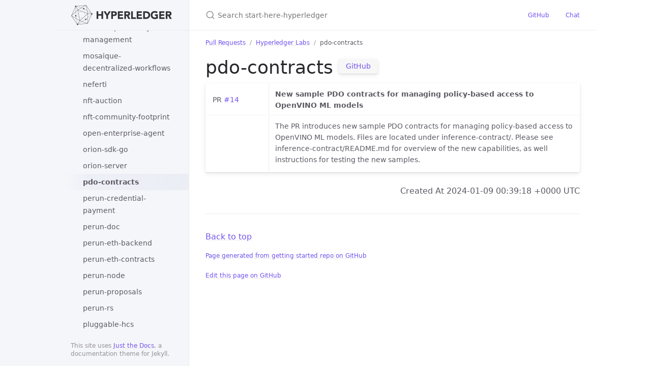

--- FILE ---
content_type: text/html; charset=utf-8
request_url: https://start-here.hyperledger.org/pull-requests/hyperledger-labs/pdo-contracts
body_size: 7396
content:
<!DOCTYPE html> <html lang="en-US"> <head> <meta charset="UTF-8"> <meta http-equiv="X-UA-Compatible" content="IE=Edge"> <link rel="stylesheet" href="/assets/css/just-the-docs-default.css"> <link rel="stylesheet" href="/assets/css/just-the-docs-head-nav.css" id="jtd-head-nav-stylesheet"> <style id="jtd-nav-activation"> .site-nav > ul.nav-list:first-child > li > a, .site-nav > ul.nav-list:first-child > li > ul > li > a, .site-nav > ul.nav-list:first-child > li > ul > li > ul > li:not(:nth-child(92)) > a { background-image: none; } .site-nav > ul.nav-list:not(:first-child) a, .site-nav li.external a { background-image: none; } .site-nav > ul.nav-list:first-child > li:nth-child(5) > ul > li:nth-child(2) > ul > li:nth-child(92) > a { font-weight: 600; text-decoration: none; }.site-nav > ul.nav-list:first-child > li:nth-child(5) > button svg, .site-nav > ul.nav-list:first-child > li:nth-child(5) > ul > li:nth-child(2) > button svg { transform: rotate(-90deg); }.site-nav > ul.nav-list:first-child > li.nav-list-item:nth-child(5) > ul.nav-list, .site-nav > ul.nav-list:first-child > li.nav-list-item:nth-child(5) > ul.nav-list > li.nav-list-item:nth-child(2) > ul.nav-list { display: block; } </style> <script src="/assets/js/vendor/lunr.min.js"></script> <script src="/assets/js/just-the-docs.js"></script> <meta name="viewport" content="width=device-width, initial-scale=1"> <!-- Begin Jekyll SEO tag v2.8.0 --> <title>pdo-contracts | start-here-hyperledger</title> <meta name="generator" content="Jekyll v3.9.3" /> <meta property="og:title" content="pdo-contracts" /> <meta property="og:locale" content="en_US" /> <meta name="description" content="Website to get started with Hyperledger. The website is built using automation tools developed by the community." /> <meta property="og:description" content="Website to get started with Hyperledger. The website is built using automation tools developed by the community." /> <link rel="canonical" href="https://start-here.hyperledger.org/pull-requests/hyperledger-labs/pdo-contracts" /> <meta property="og:url" content="https://start-here.hyperledger.org/pull-requests/hyperledger-labs/pdo-contracts" /> <meta property="og:site_name" content="start-here-hyperledger" /> <meta property="og:type" content="website" /> <meta name="twitter:card" content="summary" /> <meta property="twitter:title" content="pdo-contracts" /> <script type="application/ld+json"> {"@context":"https://schema.org","@type":"WebPage","description":"Website to get started with Hyperledger. The website is built using automation tools developed by the community.","headline":"pdo-contracts","publisher":{"@type":"Organization","logo":{"@type":"ImageObject","url":"https://start-here.hyperledger.org/hyperledger-logo.png"}},"url":"https://start-here.hyperledger.org/pull-requests/hyperledger-labs/pdo-contracts"}</script> <!-- End Jekyll SEO tag --> </head> <body> <a class="skip-to-main" href="#main-content">Skip to main content</a> <svg xmlns="http://www.w3.org/2000/svg" class="d-none"> <symbol id="svg-link" viewBox="0 0 24 24"> <title>Link</title> <svg xmlns="http://www.w3.org/2000/svg" width="24" height="24" viewBox="0 0 24 24" fill="none" stroke="currentColor" stroke-width="2" stroke-linecap="round" stroke-linejoin="round" class="feather feather-link"> <path d="M10 13a5 5 0 0 0 7.54.54l3-3a5 5 0 0 0-7.07-7.07l-1.72 1.71"></path><path d="M14 11a5 5 0 0 0-7.54-.54l-3 3a5 5 0 0 0 7.07 7.07l1.71-1.71"></path> </svg> </symbol> <symbol id="svg-menu" viewBox="0 0 24 24"> <title>Menu</title> <svg xmlns="http://www.w3.org/2000/svg" width="24" height="24" viewBox="0 0 24 24" fill="none" stroke="currentColor" stroke-width="2" stroke-linecap="round" stroke-linejoin="round" class="feather feather-menu"> <line x1="3" y1="12" x2="21" y2="12"></line><line x1="3" y1="6" x2="21" y2="6"></line><line x1="3" y1="18" x2="21" y2="18"></line> </svg> </symbol> <symbol id="svg-arrow-right" viewBox="0 0 24 24"> <title>Expand</title> <svg xmlns="http://www.w3.org/2000/svg" width="24" height="24" viewBox="0 0 24 24" fill="none" stroke="currentColor" stroke-width="2" stroke-linecap="round" stroke-linejoin="round" class="feather feather-chevron-right"> <polyline points="9 18 15 12 9 6"></polyline> </svg> </symbol> <!-- Feather. MIT License: https://github.com/feathericons/feather/blob/master/LICENSE --> <symbol id="svg-external-link" width="24" height="24" viewBox="0 0 24 24" fill="none" stroke="currentColor" stroke-width="2" stroke-linecap="round" stroke-linejoin="round" class="feather feather-external-link"> <title id="svg-external-link-title">(external link)</title> <path d="M18 13v6a2 2 0 0 1-2 2H5a2 2 0 0 1-2-2V8a2 2 0 0 1 2-2h6"></path><polyline points="15 3 21 3 21 9"></polyline><line x1="10" y1="14" x2="21" y2="3"></line> </symbol> <symbol id="svg-doc" viewBox="0 0 24 24"> <title>Document</title> <svg xmlns="http://www.w3.org/2000/svg" width="24" height="24" viewBox="0 0 24 24" fill="none" stroke="currentColor" stroke-width="2" stroke-linecap="round" stroke-linejoin="round" class="feather feather-file"> <path d="M13 2H6a2 2 0 0 0-2 2v16a2 2 0 0 0 2 2h12a2 2 0 0 0 2-2V9z"></path><polyline points="13 2 13 9 20 9"></polyline> </svg> </symbol> <symbol id="svg-search" viewBox="0 0 24 24"> <title>Search</title> <svg xmlns="http://www.w3.org/2000/svg" width="24" height="24" viewBox="0 0 24 24" fill="none" stroke="currentColor" stroke-width="2" stroke-linecap="round" stroke-linejoin="round" class="feather feather-search"> <circle cx="11" cy="11" r="8"></circle><line x1="21" y1="21" x2="16.65" y2="16.65"></line> </svg> </symbol> <!-- Bootstrap Icons. MIT License: https://github.com/twbs/icons/blob/main/LICENSE.md --> <symbol id="svg-copy" viewBox="0 0 16 16"> <title>Copy</title> <svg xmlns="http://www.w3.org/2000/svg" width="16" height="16" fill="currentColor" class="bi bi-clipboard" viewBox="0 0 16 16"> <path d="M4 1.5H3a2 2 0 0 0-2 2V14a2 2 0 0 0 2 2h10a2 2 0 0 0 2-2V3.5a2 2 0 0 0-2-2h-1v1h1a1 1 0 0 1 1 1V14a1 1 0 0 1-1 1H3a1 1 0 0 1-1-1V3.5a1 1 0 0 1 1-1h1v-1z"/> <path d="M9.5 1a.5.5 0 0 1 .5.5v1a.5.5 0 0 1-.5.5h-3a.5.5 0 0 1-.5-.5v-1a.5.5 0 0 1 .5-.5h3zm-3-1A1.5 1.5 0 0 0 5 1.5v1A1.5 1.5 0 0 0 6.5 4h3A1.5 1.5 0 0 0 11 2.5v-1A1.5 1.5 0 0 0 9.5 0h-3z"/> </svg> </symbol> <symbol id="svg-copied" viewBox="0 0 16 16"> <title>Copied</title> <svg xmlns="http://www.w3.org/2000/svg" width="16" height="16" fill="currentColor" class="bi bi-clipboard-check-fill" viewBox="0 0 16 16"> <path d="M6.5 0A1.5 1.5 0 0 0 5 1.5v1A1.5 1.5 0 0 0 6.5 4h3A1.5 1.5 0 0 0 11 2.5v-1A1.5 1.5 0 0 0 9.5 0h-3Zm3 1a.5.5 0 0 1 .5.5v1a.5.5 0 0 1-.5.5h-3a.5.5 0 0 1-.5-.5v-1a.5.5 0 0 1 .5-.5h3Z"/> <path d="M4 1.5H3a2 2 0 0 0-2 2V14a2 2 0 0 0 2 2h10a2 2 0 0 0 2-2V3.5a2 2 0 0 0-2-2h-1v1A2.5 2.5 0 0 1 9.5 5h-3A2.5 2.5 0 0 1 4 2.5v-1Zm6.854 7.354-3 3a.5.5 0 0 1-.708 0l-1.5-1.5a.5.5 0 0 1 .708-.708L7.5 10.793l2.646-2.647a.5.5 0 0 1 .708.708Z"/> </svg> </symbol> </svg> <div class="side-bar"> <div class="site-header" role="banner"> <a href="/" class="site-title lh-tight"> <div class="site-logo" role="img" aria-label="start-here-hyperledger"></div> </a> <button id="menu-button" class="site-button btn-reset" aria-label="Toggle menu" aria-pressed="false"> <svg viewBox="0 0 24 24" class="icon" aria-hidden="true"><use xlink:href="#svg-menu"></use></svg> </button> </div> <nav aria-label="Main" id="site-nav" class="site-nav"> <ul class="nav-list"><li class="nav-list-item"><a href="/" class="nav-list-link">Start Here Hyperledger</a></li><li class="nav-list-item"><a href="/projects.html" class="nav-list-link">Hyperledger Projects</a></li><li class="nav-list-item"><a href="/new_projects.html" class="nav-list-link">Propose a Project</a></li><li class="nav-list-item"><button class="nav-list-expander btn-reset" aria-label="toggle items in Issues category" aria-pressed="false"> <svg viewBox="0 0 24 24" aria-hidden="true"><use xlink:href="#svg-arrow-right"></use></svg> </button><a href="/issues" class="nav-list-link">Issues</a><ul class="nav-list"><li class="nav-list-item"><button class="nav-list-expander btn-reset" aria-label="toggle items in Hyperledger category" aria-pressed="false"> <svg viewBox="0 0 24 24" aria-hidden="true"><use xlink:href="#svg-arrow-right"></use></svg> </button><a href="/issues/hyperledger" class="nav-list-link">Hyperledger</a><ul class="nav-list"><li class="nav-list-item"> <a href="/issues/hyperledger/besu" class="nav-list-link">besu</a> </li><li class="nav-list-item"> <a href="/issues/hyperledger/cactus" class="nav-list-link">cactus</a> </li><li class="nav-list-item"> <a href="/issues/hyperledger/fabric" class="nav-list-link">fabric</a> </li><li class="nav-list-item"> <a href="/issues/hyperledger/fabric-sdk-py" class="nav-list-link">fabric-sdk-py</a> </li><li class="nav-list-item"> <a href="/issues/hyperledger/indy-node" class="nav-list-link">indy-node</a> </li><li class="nav-list-item"> <a href="/issues/hyperledger/indy-plenum" class="nav-list-link">indy-plenum</a> </li><li class="nav-list-item"> <a href="/issues/hyperledger/indy-sdk" class="nav-list-link">indy-sdk</a> </li><li class="nav-list-item"> <a href="/issues/hyperledger/iroha" class="nav-list-link">iroha</a> </li></ul></li><li class="nav-list-item"><button class="nav-list-expander btn-reset" aria-label="toggle items in Hyperledger Labs category" aria-pressed="false"> <svg viewBox="0 0 24 24" aria-hidden="true"><use xlink:href="#svg-arrow-right"></use></svg> </button><a href="/issues/hyperledger-labs" class="nav-list-link">Hyperledger Labs</a><ul class="nav-list"><li class="nav-list-item"> <a href="/issues/hyperledger-labs/fablo" class="nav-list-link">fablo</a> </li><li class="nav-list-item"> <a href="/issues/hyperledger-labs/firefly" class="nav-list-link">firefly</a> </li><li class="nav-list-item"> <a href="/issues/hyperledger-labs/firefly-ethconnect" class="nav-list-link">firefly-ethconnect</a> </li><li class="nav-list-item"> <a href="/issues/hyperledger-labs/go-perun" class="nav-list-link">go-perun</a> </li><li class="nav-list-item"> <a href="/issues/hyperledger-labs/minbft" class="nav-list-link">minbft</a> </li><li class="nav-list-item"> <a href="/issues/hyperledger-labs/mirbft" class="nav-list-link">mirbft</a> </li><li class="nav-list-item"> <a href="/issues/hyperledger-labs/private-data-objects" class="nav-list-link">private-data-objects</a> </li><li class="nav-list-item"> <a href="/issues/hyperledger-labs/solang" class="nav-list-link">solang</a> </li><li class="nav-list-item"> <a href="/issues/hyperledger-labs/university-course" class="nav-list-link">university-course</a> </li></ul></li></ul></li><li class="nav-list-item"><button class="nav-list-expander btn-reset" aria-label="toggle items in Pull Requests category" aria-pressed="false"> <svg viewBox="0 0 24 24" aria-hidden="true"><use xlink:href="#svg-arrow-right"></use></svg> </button><a href="/pull-requests" class="nav-list-link">Pull Requests</a><ul class="nav-list"><li class="nav-list-item"><button class="nav-list-expander btn-reset" aria-label="toggle items in Hyperledger category" aria-pressed="false"> <svg viewBox="0 0 24 24" aria-hidden="true"><use xlink:href="#svg-arrow-right"></use></svg> </button><a href="/pull-requests/hyperledger" class="nav-list-link">Hyperledger</a><ul class="nav-list"><li class="nav-list-item"> <a href="/pull-requests/hyperledger/anoncreds-clsignatures-rs" class="nav-list-link">anoncreds-clsignatures-rs</a> </li><li class="nav-list-item"> <a href="/pull-requests/hyperledger/anoncreds-methods-registry" class="nav-list-link">anoncreds-methods-registry</a> </li><li class="nav-list-item"> <a href="/pull-requests/hyperledger/anoncreds-revocation" class="nav-list-link">anoncreds-revocation</a> </li><li class="nav-list-item"> <a href="/pull-requests/hyperledger/anoncreds-rs" class="nav-list-link">anoncreds-rs</a> </li><li class="nav-list-item"> <a href="/pull-requests/hyperledger/anoncreds-spec" class="nav-list-link">anoncreds-spec</a> </li><li class="nav-list-item"> <a href="/pull-requests/hyperledger/anoncreds-spec-v2" class="nav-list-link">anoncreds-spec-v2</a> </li><li class="nav-list-item"> <a href="/pull-requests/hyperledger/anoncreds-tex" class="nav-list-link">anoncreds-tex</a> </li><li class="nav-list-item"> <a href="/pull-requests/hyperledger/anoncreds-v2-rs" class="nav-list-link">anoncreds-v2-rs</a> </li><li class="nav-list-item"> <a href="/pull-requests/hyperledger/aries" class="nav-list-link">aries</a> </li><li class="nav-list-item"> <a href="/pull-requests/hyperledger/aries-acapy-controllers" class="nav-list-link">aries-acapy-controllers</a> </li><li class="nav-list-item"> <a href="/pull-requests/hyperledger/aries-acapy-docs" class="nav-list-link">aries-acapy-docs</a> </li><li class="nav-list-item"> <a href="/pull-requests/hyperledger/aries-acapy-plugin-toolbox" class="nav-list-link">aries-acapy-plugin-toolbox</a> </li><li class="nav-list-item"> <a href="/pull-requests/hyperledger/aries-acapy-plugins" class="nav-list-link">aries-acapy-plugins</a> </li><li class="nav-list-item"> <a href="/pull-requests/hyperledger/aries-acapy-tools" class="nav-list-link">aries-acapy-tools</a> </li><li class="nav-list-item"> <a href="/pull-requests/hyperledger/aries-acapy-wallet-upgrade" class="nav-list-link">aries-acapy-wallet-upgrade</a> </li><li class="nav-list-item"> <a href="/pull-requests/hyperledger/aries-agent-test-harness" class="nav-list-link">aries-agent-test-harness</a> </li><li class="nav-list-item"> <a href="/pull-requests/hyperledger/aries-akrida" class="nav-list-link">aries-akrida</a> </li><li class="nav-list-item"> <a href="/pull-requests/hyperledger/aries-askar" class="nav-list-link">aries-askar</a> </li><li class="nav-list-item"> <a href="/pull-requests/hyperledger/aries-bbs-rs" class="nav-list-link">aries-bbs-rs</a> </li><li class="nav-list-item"> <a href="/pull-requests/hyperledger/aries-bbssignatures-rs" class="nav-list-link">aries-bbssignatures-rs</a> </li><li class="nav-list-item"> <a href="/pull-requests/hyperledger/aries-builder-images" class="nav-list-link">aries-builder-images</a> </li><li class="nav-list-item"> <a href="/pull-requests/hyperledger/aries-cloudagent-loadgenerator" class="nav-list-link">aries-cloudagent-loadgenerator</a> </li><li class="nav-list-item"> <a href="/pull-requests/hyperledger/aries-cloudagent-python" class="nav-list-link">aries-cloudagent-python</a> </li><li class="nav-list-item"> <a href="/pull-requests/hyperledger/aries-endorser-service" class="nav-list-link">aries-endorser-service</a> </li><li class="nav-list-item"> <a href="/pull-requests/hyperledger/aries-framework-dotnet" class="nav-list-link">aries-framework-dotnet</a> </li><li class="nav-list-item"> <a href="/pull-requests/hyperledger/aries-framework-go" class="nav-list-link">aries-framework-go</a> </li><li class="nav-list-item"> <a href="/pull-requests/hyperledger/aries-framework-go-ext" class="nav-list-link">aries-framework-go-ext</a> </li><li class="nav-list-item"> <a href="/pull-requests/hyperledger/aries-framework-javascript" class="nav-list-link">aries-framework-javascript</a> </li><li class="nav-list-item"> <a href="/pull-requests/hyperledger/aries-framework-javascript-ext" class="nav-list-link">aries-framework-javascript-ext</a> </li><li class="nav-list-item"> <a href="/pull-requests/hyperledger/aries-framework-kotlin" class="nav-list-link">aries-framework-kotlin</a> </li><li class="nav-list-item"> <a href="/pull-requests/hyperledger/aries-framework-swift" class="nav-list-link">aries-framework-swift</a> </li><li class="nav-list-item"> <a href="/pull-requests/hyperledger/aries-javascript-docs" class="nav-list-link">aries-javascript-docs</a> </li><li class="nav-list-item"> <a href="/pull-requests/hyperledger/aries-mediator-service" class="nav-list-link">aries-mediator-service</a> </li><li class="nav-list-item"> <a href="/pull-requests/hyperledger/aries-mobile-agent-react-native" class="nav-list-link">aries-mobile-agent-react-native</a> </li><li class="nav-list-item"> <a href="/pull-requests/hyperledger/aries-mobile-agent-xamarin" class="nav-list-link">aries-mobile-agent-xamarin</a> </li><li class="nav-list-item"> <a href="/pull-requests/hyperledger/aries-mobile-test-harness" class="nav-list-link">aries-mobile-test-harness</a> </li><li class="nav-list-item"> <a href="/pull-requests/hyperledger/aries-protocol-test-suite" class="nav-list-link">aries-protocol-test-suite</a> </li><li class="nav-list-item"> <a href="/pull-requests/hyperledger/aries-rfcs" class="nav-list-link">aries-rfcs</a> </li><li class="nav-list-item"> <a href="/pull-requests/hyperledger/aries-sdk-android" class="nav-list-link">aries-sdk-android</a> </li><li class="nav-list-item"> <a href="/pull-requests/hyperledger/aries-sdk-java" class="nav-list-link">aries-sdk-java</a> </li><li class="nav-list-item"> <a href="/pull-requests/hyperledger/aries-sdk-javascript" class="nav-list-link">aries-sdk-javascript</a> </li><li class="nav-list-item"> <a href="/pull-requests/hyperledger/aries-sdk-ruby" class="nav-list-link">aries-sdk-ruby</a> </li><li class="nav-list-item"> <a href="/pull-requests/hyperledger/aries-socketdock" class="nav-list-link">aries-socketdock</a> </li><li class="nav-list-item"> <a href="/pull-requests/hyperledger/aries-staticagent-python" class="nav-list-link">aries-staticagent-python</a> </li><li class="nav-list-item"> <a href="/pull-requests/hyperledger/aries-toolbox" class="nav-list-link">aries-toolbox</a> </li><li class="nav-list-item"> <a href="/pull-requests/hyperledger/aries-uniffi-wrappers" class="nav-list-link">aries-uniffi-wrappers</a> </li><li class="nav-list-item"> <a href="/pull-requests/hyperledger/aries-vcx" class="nav-list-link">aries-vcx</a> </li><li class="nav-list-item"> <a href="/pull-requests/hyperledger/avalon" class="nav-list-link">avalon</a> </li><li class="nav-list-item"> <a href="/pull-requests/hyperledger/besu" class="nav-list-link">besu</a> </li><li class="nav-list-item"> <a href="/pull-requests/hyperledger/besu-docs" class="nav-list-link">besu-docs</a> </li><li class="nav-list-item"> <a href="/pull-requests/hyperledger/besu-errorprone-checks" class="nav-list-link">besu-errorprone-checks</a> </li><li class="nav-list-item"> <a href="/pull-requests/hyperledger/besu-native" class="nav-list-link">besu-native</a> </li><li class="nav-list-item"> <a href="/pull-requests/hyperledger/besu-verkle-trie" class="nav-list-link">besu-verkle-trie</a> </li><li class="nav-list-item"> <a href="/pull-requests/hyperledger/bevel" class="nav-list-link">bevel</a> </li><li class="nav-list-item"> <a href="/pull-requests/hyperledger/bevel-operator-fabric" class="nav-list-link">bevel-operator-fabric</a> </li><li class="nav-list-item"> <a href="/pull-requests/hyperledger/bevel-samples" class="nav-list-link">bevel-samples</a> </li><li class="nav-list-item"> <a href="/pull-requests/hyperledger/blockchain-explorer" class="nav-list-link">blockchain-explorer</a> </li><li class="nav-list-item"> <a href="/pull-requests/hyperledger/burrow" class="nav-list-link">burrow</a> </li><li class="nav-list-item"> <a href="/pull-requests/hyperledger/cacti" class="nav-list-link">cacti</a> </li><li class="nav-list-item"> <a href="/pull-requests/hyperledger/cactus" class="nav-list-link">cactus</a> </li><li class="nav-list-item"> <a href="/pull-requests/hyperledger/caliper" class="nav-list-link">caliper</a> </li><li class="nav-list-item"> <a href="/pull-requests/hyperledger/caliper-benchmarks" class="nav-list-link">caliper-benchmarks</a> </li><li class="nav-list-item"> <a href="/pull-requests/hyperledger/cello" class="nav-list-link">cello</a> </li><li class="nav-list-item"> <a href="/pull-requests/hyperledger/cello-analytics" class="nav-list-link">cello-analytics</a> </li><li class="nav-list-item"> <a href="/pull-requests/hyperledger/fabric" class="nav-list-link">fabric</a> </li><li class="nav-list-item"> <a href="/pull-requests/hyperledger/fabric-admin-sdk" class="nav-list-link">fabric-admin-sdk</a> </li><li class="nav-list-item"> <a href="/pull-requests/hyperledger/fabric-amcl" class="nav-list-link">fabric-amcl</a> </li><li class="nav-list-item"> <a href="/pull-requests/hyperledger/fabric-ca" class="nav-list-link">fabric-ca</a> </li><li class="nav-list-item"> <a href="/pull-requests/hyperledger/fabric-chaincode-go" class="nav-list-link">fabric-chaincode-go</a> </li><li class="nav-list-item"> <a href="/pull-requests/hyperledger/fabric-chaincode-java" class="nav-list-link">fabric-chaincode-java</a> </li><li class="nav-list-item"> <a href="/pull-requests/hyperledger/fabric-chaincode-node" class="nav-list-link">fabric-chaincode-node</a> </li><li class="nav-list-item"> <a href="/pull-requests/hyperledger/fabric-cli" class="nav-list-link">fabric-cli</a> </li><li class="nav-list-item"> <a href="/pull-requests/hyperledger/fabric-config" class="nav-list-link">fabric-config</a> </li><li class="nav-list-item"> <a href="/pull-requests/hyperledger/fabric-contract-api-go" class="nav-list-link">fabric-contract-api-go</a> </li><li class="nav-list-item"> <a href="/pull-requests/hyperledger/fabric-docs-i18n" class="nav-list-link">fabric-docs-i18n</a> </li><li class="nav-list-item"> <a href="/pull-requests/hyperledger/fabric-gateway" class="nav-list-link">fabric-gateway</a> </li><li class="nav-list-item"> <a href="/pull-requests/hyperledger/fabric-gateway-java" class="nav-list-link">fabric-gateway-java</a> </li><li class="nav-list-item"> <a href="/pull-requests/hyperledger/fabric-lib-go" class="nav-list-link">fabric-lib-go</a> </li><li class="nav-list-item"> <a href="/pull-requests/hyperledger/fabric-private-chaincode" class="nav-list-link">fabric-private-chaincode</a> </li><li class="nav-list-item"> <a href="/pull-requests/hyperledger/fabric-protos" class="nav-list-link">fabric-protos</a> </li><li class="nav-list-item"> <a href="/pull-requests/hyperledger/fabric-protos-go" class="nav-list-link">fabric-protos-go</a> </li><li class="nav-list-item"> <a href="/pull-requests/hyperledger/fabric-protos-go-apiv2" class="nav-list-link">fabric-protos-go-apiv2</a> </li><li class="nav-list-item"> <a href="/pull-requests/hyperledger/fabric-rfcs" class="nav-list-link">fabric-rfcs</a> </li><li class="nav-list-item"> <a href="/pull-requests/hyperledger/fabric-samples" class="nav-list-link">fabric-samples</a> </li><li class="nav-list-item"> <a href="/pull-requests/hyperledger/fabric-sdk-go" class="nav-list-link">fabric-sdk-go</a> </li><li class="nav-list-item"> <a href="/pull-requests/hyperledger/fabric-sdk-java" class="nav-list-link">fabric-sdk-java</a> </li><li class="nav-list-item"> <a href="/pull-requests/hyperledger/fabric-sdk-node" class="nav-list-link">fabric-sdk-node</a> </li><li class="nav-list-item"> <a href="/pull-requests/hyperledger/fabric-sdk-py" class="nav-list-link">fabric-sdk-py</a> </li><li class="nav-list-item"> <a href="/pull-requests/hyperledger/fabric-test" class="nav-list-link">fabric-test</a> </li><li class="nav-list-item"> <a href="/pull-requests/hyperledger/firefly" class="nav-list-link">firefly</a> </li><li class="nav-list-item"> <a href="/pull-requests/hyperledger/firefly-cli" class="nav-list-link">firefly-cli</a> </li><li class="nav-list-item"> <a href="/pull-requests/hyperledger/firefly-common" class="nav-list-link">firefly-common</a> </li><li class="nav-list-item"> <a href="/pull-requests/hyperledger/firefly-cordaconnect" class="nav-list-link">firefly-cordaconnect</a> </li><li class="nav-list-item"> <a href="/pull-requests/hyperledger/firefly-dataexchange-https" class="nav-list-link">firefly-dataexchange-https</a> </li><li class="nav-list-item"> <a href="/pull-requests/hyperledger/firefly-ethconnect" class="nav-list-link">firefly-ethconnect</a> </li><li class="nav-list-item"> <a href="/pull-requests/hyperledger/firefly-evmconnect" class="nav-list-link">firefly-evmconnect</a> </li><li class="nav-list-item"> <a href="/pull-requests/hyperledger/firefly-fabconnect" class="nav-list-link">firefly-fabconnect</a> </li><li class="nav-list-item"> <a href="/pull-requests/hyperledger/firefly-fir" class="nav-list-link">firefly-fir</a> </li><li class="nav-list-item"> <a href="/pull-requests/hyperledger/firefly-helm-charts" class="nav-list-link">firefly-helm-charts</a> </li><li class="nav-list-item"> <a href="/pull-requests/hyperledger/firefly-perf-cli" class="nav-list-link">firefly-perf-cli</a> </li><li class="nav-list-item"> <a href="/pull-requests/hyperledger/firefly-samples" class="nav-list-link">firefly-samples</a> </li><li class="nav-list-item"> <a href="/pull-requests/hyperledger/firefly-sandbox" class="nav-list-link">firefly-sandbox</a> </li><li class="nav-list-item"> <a href="/pull-requests/hyperledger/firefly-sdk-nodejs" class="nav-list-link">firefly-sdk-nodejs</a> </li><li class="nav-list-item"> <a href="/pull-requests/hyperledger/firefly-signer" class="nav-list-link">firefly-signer</a> </li><li class="nav-list-item"> <a href="/pull-requests/hyperledger/firefly-tezosconnect" class="nav-list-link">firefly-tezosconnect</a> </li><li class="nav-list-item"> <a href="/pull-requests/hyperledger/firefly-tokens-erc1155" class="nav-list-link">firefly-tokens-erc1155</a> </li><li class="nav-list-item"> <a href="/pull-requests/hyperledger/firefly-tokens-erc20" class="nav-list-link">firefly-tokens-erc20</a> </li><li class="nav-list-item"> <a href="/pull-requests/hyperledger/firefly-tokens-erc20-erc721" class="nav-list-link">firefly-tokens-erc20-erc721</a> </li><li class="nav-list-item"> <a href="/pull-requests/hyperledger/firefly-transaction-manager" class="nav-list-link">firefly-transaction-manager</a> </li><li class="nav-list-item"> <a href="/pull-requests/hyperledger/firefly-ui" class="nav-list-link">firefly-ui</a> </li><li class="nav-list-item"> <a href="/pull-requests/hyperledger/grid" class="nav-list-link">grid</a> </li><li class="nav-list-item"> <a href="/pull-requests/hyperledger/grid-contrib" class="nav-list-link">grid-contrib</a> </li><li class="nav-list-item"> <a href="/pull-requests/hyperledger/grid-docs" class="nav-list-link">grid-docs</a> </li><li class="nav-list-item"> <a href="/pull-requests/hyperledger/grid-rfcs" class="nav-list-link">grid-rfcs</a> </li><li class="nav-list-item"> <a href="/pull-requests/hyperledger/homebrew-besu" class="nav-list-link">homebrew-besu</a> </li><li class="nav-list-item"> <a href="/pull-requests/hyperledger/homebrew-solang" class="nav-list-link">homebrew-solang</a> </li><li class="nav-list-item"> <a href="/pull-requests/hyperledger/hyperledger-hip" class="nav-list-link">hyperledger-hip</a> </li><li class="nav-list-item"> <a href="/pull-requests/hyperledger/indy-bls-wrapper-python" class="nav-list-link">indy-bls-wrapper-python</a> </li><li class="nav-list-item"> <a href="/pull-requests/hyperledger/indy-blssignatures-rs" class="nav-list-link">indy-blssignatures-rs</a> </li><li class="nav-list-item"> <a href="/pull-requests/hyperledger/indy-cli-rs" class="nav-list-link">indy-cli-rs</a> </li><li class="nav-list-item"> <a href="/pull-requests/hyperledger/indy-did-method" class="nav-list-link">indy-did-method</a> </li><li class="nav-list-item"> <a href="/pull-requests/hyperledger/indy-did-networks" class="nav-list-link">indy-did-networks</a> </li><li class="nav-list-item"> <a href="/pull-requests/hyperledger/indy-hipe" class="nav-list-link">indy-hipe</a> </li><li class="nav-list-item"> <a href="/pull-requests/hyperledger/indy-node" class="nav-list-link">indy-node</a> </li><li class="nav-list-item"> <a href="/pull-requests/hyperledger/indy-node-container" class="nav-list-link">indy-node-container</a> </li><li class="nav-list-item"> <a href="/pull-requests/hyperledger/indy-node-monitor" class="nav-list-link">indy-node-monitor</a> </li><li class="nav-list-item"> <a href="/pull-requests/hyperledger/indy-plenum" class="nav-list-link">indy-plenum</a> </li><li class="nav-list-item"> <a href="/pull-requests/hyperledger/indy-sdk" class="nav-list-link">indy-sdk</a> </li><li class="nav-list-item"> <a href="/pull-requests/hyperledger/indy-sdk-react-native" class="nav-list-link">indy-sdk-react-native</a> </li><li class="nav-list-item"> <a href="/pull-requests/hyperledger/indy-shared-gha" class="nav-list-link">indy-shared-gha</a> </li><li class="nav-list-item"> <a href="/pull-requests/hyperledger/indy-shared-rs" class="nav-list-link">indy-shared-rs</a> </li><li class="nav-list-item"> <a href="/pull-requests/hyperledger/indy-test-automation" class="nav-list-link">indy-test-automation</a> </li><li class="nav-list-item"> <a href="/pull-requests/hyperledger/indy-vdr" class="nav-list-link">indy-vdr</a> </li><li class="nav-list-item"> <a href="/pull-requests/hyperledger/iroha" class="nav-list-link">iroha</a> </li><li class="nav-list-item"> <a href="/pull-requests/hyperledger/iroha-2-docs" class="nav-list-link">iroha-2-docs</a> </li><li class="nav-list-item"> <a href="/pull-requests/hyperledger/iroha-2-examples" class="nav-list-link">iroha-2-examples</a> </li><li class="nav-list-item"> <a href="/pull-requests/hyperledger/iroha-deploy" class="nav-list-link">iroha-deploy</a> </li><li class="nav-list-item"> <a href="/pull-requests/hyperledger/iroha-docs-l10n" class="nav-list-link">iroha-docs-l10n</a> </li><li class="nav-list-item"> <a href="/pull-requests/hyperledger/iroha-ed25519" class="nav-list-link">iroha-ed25519</a> </li><li class="nav-list-item"> <a href="/pull-requests/hyperledger/iroha-ios" class="nav-list-link">iroha-ios</a> </li><li class="nav-list-item"> <a href="/pull-requests/hyperledger/iroha-java" class="nav-list-link">iroha-java</a> </li><li class="nav-list-item"> <a href="/pull-requests/hyperledger/iroha-javascript" class="nav-list-link">iroha-javascript</a> </li><li class="nav-list-item"> <a href="/pull-requests/hyperledger/iroha-python" class="nav-list-link">iroha-python</a> </li><li class="nav-list-item"> <a href="/pull-requests/hyperledger/iroha-rfcs" class="nav-list-link">iroha-rfcs</a> </li><li class="nav-list-item"> <a href="/pull-requests/hyperledger/iroha-state-migration-tool" class="nav-list-link">iroha-state-migration-tool</a> </li><li class="nav-list-item"> <a href="/pull-requests/hyperledger/iroha-tui-client" class="nav-list-link">iroha-tui-client</a> </li><li class="nav-list-item"> <a href="/pull-requests/hyperledger/iroha2-isi-interface" class="nav-list-link">iroha2-isi-interface</a> </li><li class="nav-list-item"> <a href="/pull-requests/hyperledger/quilt" class="nav-list-link">quilt</a> </li><li class="nav-list-item"> <a href="/pull-requests/hyperledger/sawtooth-contrib" class="nav-list-link">sawtooth-contrib</a> </li><li class="nav-list-item"> <a href="/pull-requests/hyperledger/sawtooth-core" class="nav-list-link">sawtooth-core</a> </li><li class="nav-list-item"> <a href="/pull-requests/hyperledger/sawtooth-devmode" class="nav-list-link">sawtooth-devmode</a> </li><li class="nav-list-item"> <a href="/pull-requests/hyperledger/sawtooth-docs" class="nav-list-link">sawtooth-docs</a> </li><li class="nav-list-item"> <a href="/pull-requests/hyperledger/sawtooth-explorer" class="nav-list-link">sawtooth-explorer</a> </li><li class="nav-list-item"> <a href="/pull-requests/hyperledger/sawtooth-lib" class="nav-list-link">sawtooth-lib</a> </li><li class="nav-list-item"> <a href="/pull-requests/hyperledger/sawtooth-marketplace" class="nav-list-link">sawtooth-marketplace</a> </li><li class="nav-list-item"> <a href="/pull-requests/hyperledger/sawtooth-pbft" class="nav-list-link">sawtooth-pbft</a> </li><li class="nav-list-item"> <a href="/pull-requests/hyperledger/sawtooth-poet" class="nav-list-link">sawtooth-poet</a> </li><li class="nav-list-item"> <a href="/pull-requests/hyperledger/sawtooth-raft" class="nav-list-link">sawtooth-raft</a> </li><li class="nav-list-item"> <a href="/pull-requests/hyperledger/sawtooth-rfcs" class="nav-list-link">sawtooth-rfcs</a> </li><li class="nav-list-item"> <a href="/pull-requests/hyperledger/sawtooth-sabre" class="nav-list-link">sawtooth-sabre</a> </li><li class="nav-list-item"> <a href="/pull-requests/hyperledger/sawtooth-sdk-cxx" class="nav-list-link">sawtooth-sdk-cxx</a> </li><li class="nav-list-item"> <a href="/pull-requests/hyperledger/sawtooth-sdk-dotnet" class="nav-list-link">sawtooth-sdk-dotnet</a> </li><li class="nav-list-item"> <a href="/pull-requests/hyperledger/sawtooth-sdk-go" class="nav-list-link">sawtooth-sdk-go</a> </li><li class="nav-list-item"> <a href="/pull-requests/hyperledger/sawtooth-sdk-java" class="nav-list-link">sawtooth-sdk-java</a> </li><li class="nav-list-item"> <a href="/pull-requests/hyperledger/sawtooth-sdk-javascript" class="nav-list-link">sawtooth-sdk-javascript</a> </li><li class="nav-list-item"> <a href="/pull-requests/hyperledger/sawtooth-sdk-python" class="nav-list-link">sawtooth-sdk-python</a> </li><li class="nav-list-item"> <a href="/pull-requests/hyperledger/sawtooth-sdk-rust" class="nav-list-link">sawtooth-sdk-rust</a> </li><li class="nav-list-item"> <a href="/pull-requests/hyperledger/sawtooth-sdk-swift" class="nav-list-link">sawtooth-sdk-swift</a> </li><li class="nav-list-item"> <a href="/pull-requests/hyperledger/sawtooth-seth" class="nav-list-link">sawtooth-seth</a> </li><li class="nav-list-item"> <a href="/pull-requests/hyperledger/solang" class="nav-list-link">solang</a> </li><li class="nav-list-item"> <a href="/pull-requests/hyperledger/solang-aqd" class="nav-list-link">solang-aqd</a> </li><li class="nav-list-item"> <a href="/pull-requests/hyperledger/solang-llvm" class="nav-list-link">solang-llvm</a> </li><li class="nav-list-item"> <a href="/pull-requests/hyperledger/solang-substrate-ci" class="nav-list-link">solang-substrate-ci</a> </li><li class="nav-list-item"> <a href="/pull-requests/hyperledger/tf-security" class="nav-list-link">tf-security</a> </li><li class="nav-list-item"> <a href="/pull-requests/hyperledger/toc" class="nav-list-link">toc</a> </li><li class="nav-list-item"> <a href="/pull-requests/hyperledger/transact" class="nav-list-link">transact</a> </li><li class="nav-list-item"> <a href="/pull-requests/hyperledger/transact-contrib" class="nav-list-link">transact-contrib</a> </li><li class="nav-list-item"> <a href="/pull-requests/hyperledger/transact-rfcs" class="nav-list-link">transact-rfcs</a> </li><li class="nav-list-item"> <a href="/pull-requests/hyperledger/transact-sdk-go" class="nav-list-link">transact-sdk-go</a> </li><li class="nav-list-item"> <a href="/pull-requests/hyperledger/transact-sdk-javascript" class="nav-list-link">transact-sdk-javascript</a> </li><li class="nav-list-item"> <a href="/pull-requests/hyperledger/tsc" class="nav-list-link">tsc</a> </li><li class="nav-list-item"> <a href="/pull-requests/hyperledger/ursa" class="nav-list-link">ursa</a> </li><li class="nav-list-item"> <a href="/pull-requests/hyperledger/ursa-docs" class="nav-list-link">ursa-docs</a> </li><li class="nav-list-item"> <a href="/pull-requests/hyperledger/ursa-python" class="nav-list-link">ursa-python</a> </li><li class="nav-list-item"> <a href="/pull-requests/hyperledger/ursa-rfcs" class="nav-list-link">ursa-rfcs</a> </li><li class="nav-list-item"> <a href="/pull-requests/hyperledger/ursa-wrapper-go" class="nav-list-link">ursa-wrapper-go</a> </li></ul></li><li class="nav-list-item"><button class="nav-list-expander btn-reset" aria-label="toggle items in Hyperledger Labs category" aria-pressed="false"> <svg viewBox="0 0 24 24" aria-hidden="true"><use xlink:href="#svg-arrow-right"></use></svg> </button><a href="/pull-requests/hyperledger-labs" class="nav-list-link">Hyperledger Labs</a><ul class="nav-list"><li class="nav-list-item"> <a href="/pull-requests/hyperledger-labs/HL-StarterKit" class="nav-list-link">HL-StarterKit</a> </li><li class="nav-list-item"> <a href="/pull-requests/hyperledger-labs/HyperFabGames" class="nav-list-link">HyperFabGames</a> </li><li class="nav-list-item"> <a href="/pull-requests/hyperledger-labs/Media-Tracking-Platform-to-Tackle-Online-Piracy" class="nav-list-link">Media-Tracking-Platform-to-Tackle-Online-Piracy</a> </li><li class="nav-list-item"> <a href="/pull-requests/hyperledger-labs/PerformanceSandBox" class="nav-list-link">PerformanceSandBox</a> </li><li class="nav-list-item"> <a href="/pull-requests/hyperledger-labs/Scorex" class="nav-list-link">Scorex</a> </li><li class="nav-list-item"> <a href="/pull-requests/hyperledger-labs/TDIDN" class="nav-list-link">TDIDN</a> </li><li class="nav-list-item"> <a href="/pull-requests/hyperledger-labs/TrustID" class="nav-list-link">TrustID</a> </li><li class="nav-list-item"> <a href="/pull-requests/hyperledger-labs/acapy-java-client" class="nav-list-link">acapy-java-client</a> </li><li class="nav-list-item"> <a href="/pull-requests/hyperledger-labs/agora-glass_pumpkin" class="nav-list-link">agora-glass_pumpkin</a> </li><li class="nav-list-item"> <a href="/pull-requests/hyperledger-labs/agora-unknown_order" class="nav-list-link">agora-unknown_order</a> </li><li class="nav-list-item"> <a href="/pull-requests/hyperledger-labs/aries-fabric-wrapper" class="nav-list-link">aries-fabric-wrapper</a> </li><li class="nav-list-item"> <a href="/pull-requests/hyperledger-labs/aries-sdk-mendix" class="nav-list-link">aries-sdk-mendix</a> </li><li class="nav-list-item"> <a href="/pull-requests/hyperledger-labs/avalon-sdk-py" class="nav-list-link">avalon-sdk-py</a> </li><li class="nav-list-item"> <a href="/pull-requests/hyperledger-labs/bdls" class="nav-list-link">bdls</a> </li><li class="nav-list-item"> <a href="/pull-requests/hyperledger-labs/benchmarking-cross-chain-bridges" class="nav-list-link">benchmarking-cross-chain-bridges</a> </li><li class="nav-list-item"> <a href="/pull-requests/hyperledger-labs/besu-operator" class="nav-list-link">besu-operator</a> </li><li class="nav-list-item"> <a href="/pull-requests/hyperledger-labs/blockchain-automation-framework" class="nav-list-link">blockchain-automation-framework</a> </li><li class="nav-list-item"> <a href="/pull-requests/hyperledger-labs/blockchain-carbon-accounting" class="nav-list-link">blockchain-carbon-accounting</a> </li><li class="nav-list-item"> <a href="/pull-requests/hyperledger-labs/blockchain-explorer" class="nav-list-link">blockchain-explorer</a> </li><li class="nav-list-item"> <a href="/pull-requests/hyperledger-labs/blockchain-verifier" class="nav-list-link">blockchain-verifier</a> </li><li class="nav-list-item"> <a href="/pull-requests/hyperledger-labs/business-partner-agent" class="nav-list-link">business-partner-agent</a> </li><li class="nav-list-item"> <a href="/pull-requests/hyperledger-labs/business-partner-agent-chart" class="nav-list-link">business-partner-agent-chart</a> </li><li class="nav-list-item"> <a href="/pull-requests/hyperledger-labs/byzantine-config" class="nav-list-link">byzantine-config</a> </li><li class="nav-list-item"> <a href="/pull-requests/hyperledger-labs/cardea" class="nav-list-link">cardea</a> </li><li class="nav-list-item"> <a href="/pull-requests/hyperledger-labs/cardea-docker" class="nav-list-link">cardea-docker</a> </li><li class="nav-list-item"> <a href="/pull-requests/hyperledger-labs/cardea-health-issuer-controller" class="nav-list-link">cardea-health-issuer-controller</a> </li><li class="nav-list-item"> <a href="/pull-requests/hyperledger-labs/cardea-health-issuer-ui" class="nav-list-link">cardea-health-issuer-ui</a> </li><li class="nav-list-item"> <a href="/pull-requests/hyperledger-labs/cardea-primary-verifier-controller" class="nav-list-link">cardea-primary-verifier-controller</a> </li><li class="nav-list-item"> <a href="/pull-requests/hyperledger-labs/cardea-primary-verifier-ui" class="nav-list-link">cardea-primary-verifier-ui</a> </li><li class="nav-list-item"> <a href="/pull-requests/hyperledger-labs/cardea-secondary-verifier-ui" class="nav-list-link">cardea-secondary-verifier-ui</a> </li><li class="nav-list-item"> <a href="/pull-requests/hyperledger-labs/cc-tools" class="nav-list-link">cc-tools</a> </li><li class="nav-list-item"> <a href="/pull-requests/hyperledger-labs/cc-tools-demo" class="nav-list-link">cc-tools-demo</a> </li><li class="nav-list-item"> <a href="/pull-requests/hyperledger-labs/cc-tools-doc" class="nav-list-link">cc-tools-doc</a> </li><li class="nav-list-item"> <a href="/pull-requests/hyperledger-labs/cckit" class="nav-list-link">cckit</a> </li><li class="nav-list-item"> <a href="/pull-requests/hyperledger-labs/chaincode-analyzer" class="nav-list-link">chaincode-analyzer</a> </li><li class="nav-list-item"> <a href="/pull-requests/hyperledger-labs/citizens-pulse" class="nav-list-link">citizens-pulse</a> </li><li class="nav-list-item"> <a href="/pull-requests/hyperledger-labs/convector" class="nav-list-link">convector</a> </li><li class="nav-list-item"> <a href="/pull-requests/hyperledger-labs/cordentity" class="nav-list-link">cordentity</a> </li><li class="nav-list-item"> <a href="/pull-requests/hyperledger-labs/dancap" class="nav-list-link">dancap</a> </li><li class="nav-list-item"> <a href="/pull-requests/hyperledger-labs/did-webs-resolver" class="nav-list-link">did-webs-resolver</a> </li><li class="nav-list-item"> <a href="/pull-requests/hyperledger-labs/documentation-template" class="nav-list-link">documentation-template</a> </li><li class="nav-list-item"> <a href="/pull-requests/hyperledger-labs/eThaler" class="nav-list-link">eThaler</a> </li><li class="nav-list-item"> <a href="/pull-requests/hyperledger-labs/fabex" class="nav-list-link">fabex</a> </li><li class="nav-list-item"> <a href="/pull-requests/hyperledger-labs/fablo" class="nav-list-link">fablo</a> </li><li class="nav-list-item"> <a href="/pull-requests/hyperledger-labs/fabric-ansible-collection" class="nav-list-link">fabric-ansible-collection</a> </li><li class="nav-list-item"> <a href="/pull-requests/hyperledger-labs/fabric-block-archiving" class="nav-list-link">fabric-block-archiving</a> </li><li class="nav-list-item"> <a href="/pull-requests/hyperledger-labs/fabric-builder-k8s" class="nav-list-link">fabric-builder-k8s</a> </li><li class="nav-list-item"> <a href="/pull-requests/hyperledger-labs/fabric-chaincode-haskell" class="nav-list-link">fabric-chaincode-haskell</a> </li><li class="nav-list-item"> <a href="/pull-requests/hyperledger-labs/fabric-chaincode-ocaml" class="nav-list-link">fabric-chaincode-ocaml</a> </li><li class="nav-list-item"> <a href="/pull-requests/hyperledger-labs/fabric-chaincode-wasm" class="nav-list-link">fabric-chaincode-wasm</a> </li><li class="nav-list-item"> <a href="/pull-requests/hyperledger-labs/fabric-channeled-add-ons-gen" class="nav-list-link">fabric-channeled-add-ons-gen</a> </li><li class="nav-list-item"> <a href="/pull-requests/hyperledger-labs/fabric-machine" class="nav-list-link">fabric-machine</a> </li><li class="nav-list-item"> <a href="/pull-requests/hyperledger-labs/fabric-operations-console" class="nav-list-link">fabric-operations-console</a> </li><li class="nav-list-item"> <a href="/pull-requests/hyperledger-labs/fabric-operator" class="nav-list-link">fabric-operator</a> </li><li class="nav-list-item"> <a href="/pull-requests/hyperledger-labs/fabric-opssc" class="nav-list-link">fabric-opssc</a> </li><li class="nav-list-item"> <a href="/pull-requests/hyperledger-labs/fabric-private-chaincode" class="nav-list-link">fabric-private-chaincode</a> </li><li class="nav-list-item"> <a href="/pull-requests/hyperledger-labs/fabric-smart-client" class="nav-list-link">fabric-smart-client</a> </li><li class="nav-list-item"> <a href="/pull-requests/hyperledger-labs/fabric-token-sdk" class="nav-list-link">fabric-token-sdk</a> </li><li class="nav-list-item"> <a href="/pull-requests/hyperledger-labs/fabric-topologies" class="nav-list-link">fabric-topologies</a> </li><li class="nav-list-item"> <a href="/pull-requests/hyperledger-labs/firefly" class="nav-list-link">firefly</a> </li><li class="nav-list-item"> <a href="/pull-requests/hyperledger-labs/firefly-cli" class="nav-list-link">firefly-cli</a> </li><li class="nav-list-item"> <a href="/pull-requests/hyperledger-labs/firefly-cordaconnect" class="nav-list-link">firefly-cordaconnect</a> </li><li class="nav-list-item"> <a href="/pull-requests/hyperledger-labs/firefly-dataexchange-https" class="nav-list-link">firefly-dataexchange-https</a> </li><li class="nav-list-item"> <a href="/pull-requests/hyperledger-labs/firefly-ethconnect" class="nav-list-link">firefly-ethconnect</a> </li><li class="nav-list-item"> <a href="/pull-requests/hyperledger-labs/firefly-fabconnect" class="nav-list-link">firefly-fabconnect</a> </li><li class="nav-list-item"> <a href="/pull-requests/hyperledger-labs/firefly-samples" class="nav-list-link">firefly-samples</a> </li><li class="nav-list-item"> <a href="/pull-requests/hyperledger-labs/firefly-tokens-erc1155" class="nav-list-link">firefly-tokens-erc1155</a> </li><li class="nav-list-item"> <a href="/pull-requests/hyperledger-labs/firefly-ui" class="nav-list-link">firefly-ui</a> </li><li class="nav-list-item"> <a href="/pull-requests/hyperledger-labs/go-perun" class="nav-list-link">go-perun</a> </li><li class="nav-list-item"> <a href="/pull-requests/hyperledger-labs/governance" class="nav-list-link">governance</a> </li><li class="nav-list-item"> <a href="/pull-requests/hyperledger-labs/harmonia" class="nav-list-link">harmonia</a> </li><li class="nav-list-item"> <a href="/pull-requests/hyperledger-labs/hlf-connector" class="nav-list-link">hlf-connector</a> </li><li class="nav-list-item"> <a href="/pull-requests/hyperledger-labs/hlf-operator" class="nav-list-link">hlf-operator</a> </li><li class="nav-list-item"> <a href="/pull-requests/hyperledger-labs/homebrew-solang" class="nav-list-link">homebrew-solang</a> </li><li class="nav-list-item"> <a href="/pull-requests/hyperledger-labs/hyperledger-community-management-tools" class="nav-list-link">hyperledger-community-management-tools</a> </li><li class="nav-list-item"> <a href="/pull-requests/hyperledger-labs/hyperledger-fabric-based-access-control" class="nav-list-link">hyperledger-fabric-based-access-control</a> </li><li class="nav-list-item"> <a href="/pull-requests/hyperledger-labs/karma-charity-platform" class="nav-list-link">karma-charity-platform</a> </li><li class="nav-list-item"> <a href="/pull-requests/hyperledger-labs/keyhole-fabric-api-gateway" class="nav-list-link">keyhole-fabric-api-gateway</a> </li><li class="nav-list-item"> <a href="/pull-requests/hyperledger-labs/learning-tokens" class="nav-list-link">learning-tokens</a> </li><li class="nav-list-item"> <a href="/pull-requests/hyperledger-labs/microfab" class="nav-list-link">microfab</a> </li><li class="nav-list-item"> <a href="/pull-requests/hyperledger-labs/minbft" class="nav-list-link">minbft</a> </li><li class="nav-list-item"> <a href="/pull-requests/hyperledger-labs/minifabric" class="nav-list-link">minifabric</a> </li><li class="nav-list-item"> <a href="/pull-requests/hyperledger-labs/mirbft" class="nav-list-link">mirbft</a> </li><li class="nav-list-item"> <a href="/pull-requests/hyperledger-labs/modern-pharmacy-management" class="nav-list-link">modern-pharmacy-management</a> </li><li class="nav-list-item"> <a href="/pull-requests/hyperledger-labs/mosaique-decentralized-workflows" class="nav-list-link">mosaique-decentralized-workflows</a> </li><li class="nav-list-item"> <a href="/pull-requests/hyperledger-labs/neferti" class="nav-list-link">neferti</a> </li><li class="nav-list-item"> <a href="/pull-requests/hyperledger-labs/nft-auction" class="nav-list-link">nft-auction</a> </li><li class="nav-list-item"> <a href="/pull-requests/hyperledger-labs/nft-community-footprint" class="nav-list-link">nft-community-footprint</a> </li><li class="nav-list-item"> <a href="/pull-requests/hyperledger-labs/open-enterprise-agent" class="nav-list-link">open-enterprise-agent</a> </li><li class="nav-list-item"> <a href="/pull-requests/hyperledger-labs/orion-sdk-go" class="nav-list-link">orion-sdk-go</a> </li><li class="nav-list-item"> <a href="/pull-requests/hyperledger-labs/orion-server" class="nav-list-link">orion-server</a> </li><li class="nav-list-item"> <a href="/pull-requests/hyperledger-labs/pdo-contracts" class="nav-list-link">pdo-contracts</a> </li><li class="nav-list-item"> <a href="/pull-requests/hyperledger-labs/perun-credential-payment" class="nav-list-link">perun-credential-payment</a> </li><li class="nav-list-item"> <a href="/pull-requests/hyperledger-labs/perun-doc" class="nav-list-link">perun-doc</a> </li><li class="nav-list-item"> <a href="/pull-requests/hyperledger-labs/perun-eth-backend" class="nav-list-link">perun-eth-backend</a> </li><li class="nav-list-item"> <a href="/pull-requests/hyperledger-labs/perun-eth-contracts" class="nav-list-link">perun-eth-contracts</a> </li><li class="nav-list-item"> <a href="/pull-requests/hyperledger-labs/perun-node" class="nav-list-link">perun-node</a> </li><li class="nav-list-item"> <a href="/pull-requests/hyperledger-labs/perun-proposals" class="nav-list-link">perun-proposals</a> </li><li class="nav-list-item"> <a href="/pull-requests/hyperledger-labs/perun-rs" class="nav-list-link">perun-rs</a> </li><li class="nav-list-item"> <a href="/pull-requests/hyperledger-labs/pluggable-hcs" class="nav-list-link">pluggable-hcs</a> </li><li class="nav-list-item"> <a href="/pull-requests/hyperledger-labs/private-data-objects" class="nav-list-link">private-data-objects</a> </li><li class="nav-list-item"> <a href="/pull-requests/hyperledger-labs/private-transaction-families" class="nav-list-link">private-transaction-families</a> </li><li class="nav-list-item"> <a href="/pull-requests/hyperledger-labs/pubsub-interop" class="nav-list-link">pubsub-interop</a> </li><li class="nav-list-item"> <a href="/pull-requests/hyperledger-labs/solang" class="nav-list-link">solang</a> </li><li class="nav-list-item"> <a href="/pull-requests/hyperledger-labs/sunyar-fabric" class="nav-list-link">sunyar-fabric</a> </li><li class="nav-list-item"> <a href="/pull-requests/hyperledger-labs/toc-eligibility-check" class="nav-list-link">toc-eligibility-check</a> </li><li class="nav-list-item"> <a href="/pull-requests/hyperledger-labs/umbra" class="nav-list-link">umbra</a> </li><li class="nav-list-item"> <a href="/pull-requests/hyperledger-labs/university-course" class="nav-list-link">university-course</a> </li><li class="nav-list-item"> <a href="/pull-requests/hyperledger-labs/voters" class="nav-list-link">voters</a> </li><li class="nav-list-item"> <a href="/pull-requests/hyperledger-labs/weaver-dlt-interoperability" class="nav-list-link">weaver-dlt-interoperability</a> </li><li class="nav-list-item"> <a href="/pull-requests/hyperledger-labs/weft" class="nav-list-link">weft</a> </li><li class="nav-list-item"> <a href="/pull-requests/hyperledger-labs/xcsi" class="nav-list-link">xcsi</a> </li><li class="nav-list-item"> <a href="/pull-requests/hyperledger-labs/yui-corda-ibc" class="nav-list-link">yui-corda-ibc</a> </li><li class="nav-list-item"> <a href="/pull-requests/hyperledger-labs/yui-docs" class="nav-list-link">yui-docs</a> </li><li class="nav-list-item"> <a href="/pull-requests/hyperledger-labs/yui-fabric-ibc" class="nav-list-link">yui-fabric-ibc</a> </li><li class="nav-list-item"> <a href="/pull-requests/hyperledger-labs/yui-ibc-solidity" class="nav-list-link">yui-ibc-solidity</a> </li><li class="nav-list-item"> <a href="/pull-requests/hyperledger-labs/yui-relayer" class="nav-list-link">yui-relayer</a> </li></ul></li></ul></li><li class="nav-list-item"><button class="nav-list-expander btn-reset" aria-label="toggle items in Releases category" aria-pressed="false"> <svg viewBox="0 0 24 24" aria-hidden="true"><use xlink:href="#svg-arrow-right"></use></svg> </button><a href="/releases" class="nav-list-link">Releases</a><ul class="nav-list"><li class="nav-list-item"><button class="nav-list-expander btn-reset" aria-label="toggle items in Hyperledger category" aria-pressed="false"> <svg viewBox="0 0 24 24" aria-hidden="true"><use xlink:href="#svg-arrow-right"></use></svg> </button><a href="/releases/hyperledger" class="nav-list-link">Hyperledger</a><ul class="nav-list"><li class="nav-list-item"> <a href="/releases/hyperledger/anoncreds-rs" class="nav-list-link">anoncreds-rs</a> </li><li class="nav-list-item"> <a href="/releases/hyperledger/aries-acapy-docs" class="nav-list-link">aries-acapy-docs</a> </li><li class="nav-list-item"> <a href="/releases/hyperledger/aries-acapy-plugin-toolbox" class="nav-list-link">aries-acapy-plugin-toolbox</a> </li><li class="nav-list-item"> <a href="/releases/hyperledger/aries-acapy-tools" class="nav-list-link">aries-acapy-tools</a> </li><li class="nav-list-item"> <a href="/releases/hyperledger/aries-akrida" class="nav-list-link">aries-akrida</a> </li><li class="nav-list-item"> <a href="/releases/hyperledger/aries-askar" class="nav-list-link">aries-askar</a> </li><li class="nav-list-item"> <a href="/releases/hyperledger/aries-cloudagent-python" class="nav-list-link">aries-cloudagent-python</a> </li><li class="nav-list-item"> <a href="/releases/hyperledger/aries-framework-go" class="nav-list-link">aries-framework-go</a> </li><li class="nav-list-item"> <a href="/releases/hyperledger/aries-framework-go-ext" class="nav-list-link">aries-framework-go-ext</a> </li><li class="nav-list-item"> <a href="/releases/hyperledger/aries-framework-javascript" class="nav-list-link">aries-framework-javascript</a> </li><li class="nav-list-item"> <a href="/releases/hyperledger/aries-framework-javascript-ext" class="nav-list-link">aries-framework-javascript-ext</a> </li><li class="nav-list-item"> <a href="/releases/hyperledger/aries-framework-kotlin" class="nav-list-link">aries-framework-kotlin</a> </li><li class="nav-list-item"> <a href="/releases/hyperledger/aries-framework-swift" class="nav-list-link">aries-framework-swift</a> </li><li class="nav-list-item"> <a href="/releases/hyperledger/aries-staticagent-python" class="nav-list-link">aries-staticagent-python</a> </li><li class="nav-list-item"> <a href="/releases/hyperledger/aries-uniffi-wrappers" class="nav-list-link">aries-uniffi-wrappers</a> </li><li class="nav-list-item"> <a href="/releases/hyperledger/aries-vcx" class="nav-list-link">aries-vcx</a> </li><li class="nav-list-item"> <a href="/releases/hyperledger/besu" class="nav-list-link">besu</a> </li><li class="nav-list-item"> <a href="/releases/hyperledger/besu-docs" class="nav-list-link">besu-docs</a> </li><li class="nav-list-item"> <a href="/releases/hyperledger/besu-native" class="nav-list-link">besu-native</a> </li><li class="nav-list-item"> <a href="/releases/hyperledger/bevel" class="nav-list-link">bevel</a> </li><li class="nav-list-item"> <a href="/releases/hyperledger/bevel-operator-fabric" class="nav-list-link">bevel-operator-fabric</a> </li><li class="nav-list-item"> <a href="/releases/hyperledger/blockchain-explorer" class="nav-list-link">blockchain-explorer</a> </li><li class="nav-list-item"> <a href="/releases/hyperledger/burrow" class="nav-list-link">burrow</a> </li><li class="nav-list-item"> <a href="/releases/hyperledger/cacti" class="nav-list-link">cacti</a> </li><li class="nav-list-item"> <a href="/releases/hyperledger/cactus" class="nav-list-link">cactus</a> </li><li class="nav-list-item"> <a href="/releases/hyperledger/caliper" class="nav-list-link">caliper</a> </li><li class="nav-list-item"> <a href="/releases/hyperledger/cello" class="nav-list-link">cello</a> </li><li class="nav-list-item"> <a href="/releases/hyperledger/fabric" class="nav-list-link">fabric</a> </li><li class="nav-list-item"> <a href="/releases/hyperledger/fabric-ca" class="nav-list-link">fabric-ca</a> </li><li class="nav-list-item"> <a href="/releases/hyperledger/fabric-chaincode-java" class="nav-list-link">fabric-chaincode-java</a> </li><li class="nav-list-item"> <a href="/releases/hyperledger/fabric-chaincode-node" class="nav-list-link">fabric-chaincode-node</a> </li><li class="nav-list-item"> <a href="/releases/hyperledger/fabric-config" class="nav-list-link">fabric-config</a> </li><li class="nav-list-item"> <a href="/releases/hyperledger/fabric-contract-api-go" class="nav-list-link">fabric-contract-api-go</a> </li><li class="nav-list-item"> <a href="/releases/hyperledger/fabric-gateway" class="nav-list-link">fabric-gateway</a> </li><li class="nav-list-item"> <a href="/releases/hyperledger/fabric-gateway-java" class="nav-list-link">fabric-gateway-java</a> </li><li class="nav-list-item"> <a href="/releases/hyperledger/fabric-private-chaincode" class="nav-list-link">fabric-private-chaincode</a> </li><li class="nav-list-item"> <a href="/releases/hyperledger/fabric-protos" class="nav-list-link">fabric-protos</a> </li><li class="nav-list-item"> <a href="/releases/hyperledger/fabric-sdk-java" class="nav-list-link">fabric-sdk-java</a> </li><li class="nav-list-item"> <a href="/releases/hyperledger/fabric-sdk-node" class="nav-list-link">fabric-sdk-node</a> </li><li class="nav-list-item"> <a href="/releases/hyperledger/firefly" class="nav-list-link">firefly</a> </li><li class="nav-list-item"> <a href="/releases/hyperledger/firefly-cli" class="nav-list-link">firefly-cli</a> </li><li class="nav-list-item"> <a href="/releases/hyperledger/firefly-common" class="nav-list-link">firefly-common</a> </li><li class="nav-list-item"> <a href="/releases/hyperledger/firefly-dataexchange-https" class="nav-list-link">firefly-dataexchange-https</a> </li><li class="nav-list-item"> <a href="/releases/hyperledger/firefly-ethconnect" class="nav-list-link">firefly-ethconnect</a> </li><li class="nav-list-item"> <a href="/releases/hyperledger/firefly-evmconnect" class="nav-list-link">firefly-evmconnect</a> </li><li class="nav-list-item"> <a href="/releases/hyperledger/firefly-fabconnect" class="nav-list-link">firefly-fabconnect</a> </li><li class="nav-list-item"> <a href="/releases/hyperledger/firefly-helm-charts" class="nav-list-link">firefly-helm-charts</a> </li><li class="nav-list-item"> <a href="/releases/hyperledger/firefly-perf-cli" class="nav-list-link">firefly-perf-cli</a> </li><li class="nav-list-item"> <a href="/releases/hyperledger/firefly-sandbox" class="nav-list-link">firefly-sandbox</a> </li><li class="nav-list-item"> <a href="/releases/hyperledger/firefly-sdk-nodejs" class="nav-list-link">firefly-sdk-nodejs</a> </li><li class="nav-list-item"> <a href="/releases/hyperledger/firefly-signer" class="nav-list-link">firefly-signer</a> </li><li class="nav-list-item"> <a href="/releases/hyperledger/firefly-tezosconnect" class="nav-list-link">firefly-tezosconnect</a> </li><li class="nav-list-item"> <a href="/releases/hyperledger/firefly-tokens-erc1155" class="nav-list-link">firefly-tokens-erc1155</a> </li><li class="nav-list-item"> <a href="/releases/hyperledger/firefly-tokens-erc20" class="nav-list-link">firefly-tokens-erc20</a> </li><li class="nav-list-item"> <a href="/releases/hyperledger/firefly-tokens-erc20-erc721" class="nav-list-link">firefly-tokens-erc20-erc721</a> </li><li class="nav-list-item"> <a href="/releases/hyperledger/firefly-transaction-manager" class="nav-list-link">firefly-transaction-manager</a> </li><li class="nav-list-item"> <a href="/releases/hyperledger/firefly-ui" class="nav-list-link">firefly-ui</a> </li><li class="nav-list-item"> <a href="/releases/hyperledger/indy-bls-wrapper-python" class="nav-list-link">indy-bls-wrapper-python</a> </li><li class="nav-list-item"> <a href="/releases/hyperledger/indy-cli-rs" class="nav-list-link">indy-cli-rs</a> </li><li class="nav-list-item"> <a href="/releases/hyperledger/indy-node" class="nav-list-link">indy-node</a> </li><li class="nav-list-item"> <a href="/releases/hyperledger/indy-node-container" class="nav-list-link">indy-node-container</a> </li><li class="nav-list-item"> <a href="/releases/hyperledger/indy-node-monitor" class="nav-list-link">indy-node-monitor</a> </li><li class="nav-list-item"> <a href="/releases/hyperledger/indy-plenum" class="nav-list-link">indy-plenum</a> </li><li class="nav-list-item"> <a href="/releases/hyperledger/indy-sdk-react-native" class="nav-list-link">indy-sdk-react-native</a> </li><li class="nav-list-item"> <a href="/releases/hyperledger/indy-shared-gha" class="nav-list-link">indy-shared-gha</a> </li><li class="nav-list-item"> <a href="/releases/hyperledger/indy-shared-rs" class="nav-list-link">indy-shared-rs</a> </li><li class="nav-list-item"> <a href="/releases/hyperledger/indy-vdr" class="nav-list-link">indy-vdr</a> </li><li class="nav-list-item"> <a href="/releases/hyperledger/iroha" class="nav-list-link">iroha</a> </li><li class="nav-list-item"> <a href="/releases/hyperledger/iroha-java" class="nav-list-link">iroha-java</a> </li><li class="nav-list-item"> <a href="/releases/hyperledger/iroha-javascript" class="nav-list-link">iroha-javascript</a> </li><li class="nav-list-item"> <a href="/releases/hyperledger/iroha-python" class="nav-list-link">iroha-python</a> </li><li class="nav-list-item"> <a href="/releases/hyperledger/solang" class="nav-list-link">solang</a> </li><li class="nav-list-item"> <a href="/releases/hyperledger/solang-llvm" class="nav-list-link">solang-llvm</a> </li><li class="nav-list-item"> <a href="/releases/hyperledger/ursa-wrapper-go" class="nav-list-link">ursa-wrapper-go</a> </li></ul></li><li class="nav-list-item"><button class="nav-list-expander btn-reset" aria-label="toggle items in Hyperledger Labs category" aria-pressed="false"> <svg viewBox="0 0 24 24" aria-hidden="true"><use xlink:href="#svg-arrow-right"></use></svg> </button><a href="/releases/hyperledger-labs" class="nav-list-link">Hyperledger Labs</a><ul class="nav-list"><li class="nav-list-item"> <a href="/releases/hyperledger-labs/blockchain-automation-framework" class="nav-list-link">blockchain-automation-framework</a> </li><li class="nav-list-item"> <a href="/releases/hyperledger-labs/blockchain-carbon-accounting" class="nav-list-link">blockchain-carbon-accounting</a> </li><li class="nav-list-item"> <a href="/releases/hyperledger-labs/blockchain-explorer" class="nav-list-link">blockchain-explorer</a> </li><li class="nav-list-item"> <a href="/releases/hyperledger-labs/business-partner-agent" class="nav-list-link">business-partner-agent</a> </li><li class="nav-list-item"> <a href="/releases/hyperledger-labs/business-partner-agent-chart" class="nav-list-link">business-partner-agent-chart</a> </li><li class="nav-list-item"> <a href="/releases/hyperledger-labs/cckit" class="nav-list-link">cckit</a> </li><li class="nav-list-item"> <a href="/releases/hyperledger-labs/did-webs-resolver" class="nav-list-link">did-webs-resolver</a> </li><li class="nav-list-item"> <a href="/releases/hyperledger-labs/fablo" class="nav-list-link">fablo</a> </li><li class="nav-list-item"> <a href="/releases/hyperledger-labs/fabric-builder-k8s" class="nav-list-link">fabric-builder-k8s</a> </li><li class="nav-list-item"> <a href="/releases/hyperledger-labs/fabric-operator" class="nav-list-link">fabric-operator</a> </li><li class="nav-list-item"> <a href="/releases/hyperledger-labs/fabric-opssc" class="nav-list-link">fabric-opssc</a> </li><li class="nav-list-item"> <a href="/releases/hyperledger-labs/fabric-smart-client" class="nav-list-link">fabric-smart-client</a> </li><li class="nav-list-item"> <a href="/releases/hyperledger-labs/fabric-token-sdk" class="nav-list-link">fabric-token-sdk</a> </li><li class="nav-list-item"> <a href="/releases/hyperledger-labs/fabric-topologies" class="nav-list-link">fabric-topologies</a> </li><li class="nav-list-item"> <a href="/releases/hyperledger-labs/firefly-cli" class="nav-list-link">firefly-cli</a> </li><li class="nav-list-item"> <a href="/releases/hyperledger-labs/firefly-ui" class="nav-list-link">firefly-ui</a> </li><li class="nav-list-item"> <a href="/releases/hyperledger-labs/go-perun" class="nav-list-link">go-perun</a> </li><li class="nav-list-item"> <a href="/releases/hyperledger-labs/hlf-operator" class="nav-list-link">hlf-operator</a> </li><li class="nav-list-item"> <a href="/releases/hyperledger-labs/microfab" class="nav-list-link">microfab</a> </li><li class="nav-list-item"> <a href="/releases/hyperledger-labs/open-enterprise-agent" class="nav-list-link">open-enterprise-agent</a> </li><li class="nav-list-item"> <a href="/releases/hyperledger-labs/perun-node" class="nav-list-link">perun-node</a> </li><li class="nav-list-item"> <a href="/releases/hyperledger-labs/private-data-objects" class="nav-list-link">private-data-objects</a> </li><li class="nav-list-item"> <a href="/releases/hyperledger-labs/solang" class="nav-list-link">solang</a> </li><li class="nav-list-item"> <a href="/releases/hyperledger-labs/weaver-dlt-interoperability" class="nav-list-link">weaver-dlt-interoperability</a> </li><li class="nav-list-item"> <a href="/releases/hyperledger-labs/yui-relayer" class="nav-list-link">yui-relayer</a> </li></ul></li></ul></li><li class="nav-list-item"><a href="/antitrust.html" class="nav-list-link">Antitrust Policy Notice</a></li><li class="nav-list-item"><a href="/code-of-conduct.html" class="nav-list-link">Code of Conduct</a></li><li class="nav-list-item"><a href="/community.html" class="nav-list-link">Hyperledger Contributors Community</a></li><li class="nav-list-item"><a href="/Community%20Videos.html" class="nav-list-link">Community Videos</a></li></ul> </nav> <footer class="site-footer"> This site uses <a href="https://github.com/just-the-docs/just-the-docs">Just the Docs</a>, a documentation theme for Jekyll. </footer> </div> <div class="main" id="top"> <div id="main-header" class="main-header"> <div class="search" role="search"> <div class="search-input-wrap"> <input type="text" id="search-input" class="search-input" tabindex="0" placeholder="Search start-here-hyperledger" aria-label="Search start-here-hyperledger" autocomplete="off"> <label for="search-input" class="search-label"><svg viewBox="0 0 24 24" class="search-icon"><use xlink:href="#svg-search"></use></svg></label> </div> <div id="search-results" class="search-results"></div> </div> <nav aria-label="Auxiliary" class="aux-nav"> <ul class="aux-nav-list"> <li class="aux-nav-list-item"> <a href="//github.com/hyperledger-tooling/start-here-hyperledger" class="site-button" > GitHub </a> </li> <li class="aux-nav-list-item"> <a href="https://chat.hyperledger.org" class="site-button" > Chat </a> </li> </ul> </nav> </div> <div class="main-content-wrap"> <nav aria-label="Breadcrumb" class="breadcrumb-nav"> <ol class="breadcrumb-nav-list"> <li class="breadcrumb-nav-list-item"><a href="/pull-requests">Pull Requests</a></li> <li class="breadcrumb-nav-list-item"><a href="/pull-requests/hyperledger-labs">Hyperledger Labs</a></li> <li class="breadcrumb-nav-list-item"><span>pdo-contracts</span></li> </ol> </nav> <div id="main-content" class="main-content"> <main> <h1 id="pdo-contracts-github"> <a href="#pdo-contracts-github" class="anchor-heading" aria-labelledby="pdo-contracts-github"><svg viewBox="0 0 16 16" aria-hidden="true"><use xlink:href="#svg-link"></use></svg></a> pdo-contracts <span class="fs-3 right-align"><a href="https://github.com/hyperledger-labs/pdo-contracts" class="btn mr-4">GitHub</a></span> </h1> <div> <div class="table-wrapper"><table> <tr> <td> PR <a href="https://github.com/hyperledger-labs/pdo-contracts/pull/14" class=".btn">#14</a> </td> <td> <b> New sample PDO contracts for managing policy-based access to OpenVINO ML models </b> </td> </tr> <tr> <td> </td> <td> The PR introduces new sample PDO contracts for managing policy-based access to OpenVINO ML models. Files are located under inference-contract/. Please see inference-contract/README.md for overview of the new capabilities, as well instructions for testing the new samples. </td> </tr> </table></div> <div class="right-align"> Created At 2024-01-09 00:39:18 +0000 UTC </div> </div> </main> <hr> <footer> <p><a href="#top" id="back-to-top">Back to top</a></p> <p class="text-small text-grey-dk-100 mb-0"><a href="https://github.com/hyperledger-tooling/start-here-hyperledger">Page generated from getting started repo on GitHub</a></p> <div class="d-flex mt-2"> <p class="text-small text-grey-dk-000 mb-0"> <a href="https://github.com/hyperledger-tooling/start-here-hyperledger/tree/main/pull-requests/hyperledger-labs/pdo-contracts.md" id="edit-this-page">Edit this page on GitHub</a> </p> </div> </footer> </div> </div> <div class="search-overlay"></div> </div> </body> </html>
